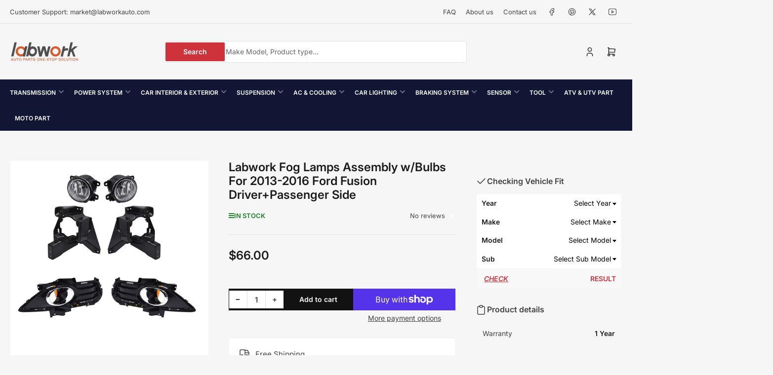

--- FILE ---
content_type: text/css
request_url: https://labworkauto.com/cdn/shop/t/66/assets/section-features.css?v=163023559206486355021752828865
body_size: 129
content:
.media-icon-items-grid{display:flex;flex-direction:column}@media (min-width: 750px){.media-icon-items-grid{display:grid;grid-template-columns:repeat(2,1fr);grid-gap:1rem}.media-icon-items-grid.media-icon-items-grid-1{grid-template-columns:1fr}.media-icon-items-grid.media-icon-items-grid-3{grid-template-columns:repeat(3,1fr)}}@media (min-width: 1200px){.media-icon-items-grid.media-icon-items-grid-4{grid-template-columns:repeat(4,1fr)}}.media-icon-item{font-size:calc(var(--font-body-scale) * 1.4rem);display:flex;flex-direction:row;line-height:calc(1 + .35 / var(--font-body-scale));grid-column-gap:1rem;height:auto;align-items:initial;position:relative;margin:.75rem 0;width:auto}.media-icon-item-align-center{align-items:center}.media-icon-item-subtitle p{margin:0}.media-icon-item-icon{flex:none;width:3.2rem;height:3.2rem;line-height:1}.media-icon-items-size-small .media-icon-item-icon{width:2.3rem;height:2.3rem}.media-icon-item-icon svg{width:100%;height:100%;position:relative;top:-.4rem}.media-icon-items-size-small svg,.media-icon-item-align-center .media-icon-item-icon svg{top:auto}.media-icon-item-content{flex:auto;min-width:1px;font-size:calc(var(--font-body-scale) * 1.4rem);color:color-mix(in srgb,rgb(var(--color-foreground)),transparent 25%)}.media-icon-item-content a{color:currentColor;text-decoration:underline;text-underline-offset:.2rem;text-decoration-thickness:.1rem}.media-icon-item-content a:hover{color:rgb(var(--color-accent-1))}.media-icon-item-title{margin-bottom:.3rem;font-size:calc(var(--font-heading-scale) * 1.8rem);font-weight:400}.media-icon-item-title:only-child{margin-bottom:0}.media-icon-items-size-small .media-icon-item-title{margin-top:3px;font-size:calc(var(--font-heading-scale) * 1.4rem);font-weight:var(--font-bolder-weight)}.media-icon-item-align-center .media-icon-item-title{margin-top:0}.section-features-wrapper:not(.section-features-wrapper-fullwidth) .block-section{padding-left:2rem;padding-right:2rem;border-radius:var(--border-radius-base)}@media (min-width: 990px){.section-features-wrapper:not(.section-features-wrapper-fullwidth) .block-section{padding-left:4rem;padding-right:4rem}}text-slider{display:block;position:relative;width:100%}text-slider .media-icon-items-grid:after{content:"flickity";display:none}@media (min-width: 750px){text-slider .media-icon-items-grid:after{content:""}}text-slider .media-icon-item{width:100%;padding-left:4rem;padding-right:4rem}@media (max-width: 749px){text-slider .media-icon-item-align-center.media-icon-item{justify-content:center}text-slider .media-icon-item-align-center .media-icon-item-content{flex:0 1 auto}text-slider .media-icon-items-grid:not(.flickity-enabled) .media-icon-item:not(:first-child){display:none}}@media (min-width: 750px){text-slider .media-icon-item{width:auto;padding-left:0;padding-right:0}}text-slider .pill-nav-slider-inline-nav{opacity:1}text-slider .pill-nav-slider-inline-nav .pill-nav-item-next{inset-inline-end:0}text-slider .pill-nav-slider-inline-nav .pill-nav-item-prev{inset-inline-start:0}text-slider .pill-nav-slider-inline-nav .pill-nav-item,text-slider .pill-nav-item:hover:not(.pill-nav-item-disabled){background:none;color:rgb(var(--color-foreground));box-shadow:none}text-slider .pill-nav-slider-inline-nav .pill-nav-item .angle{width:1.25em;height:1.25em}
/*# sourceMappingURL=/cdn/shop/t/66/assets/section-features.css.map?v=163023559206486355021752828865 */
